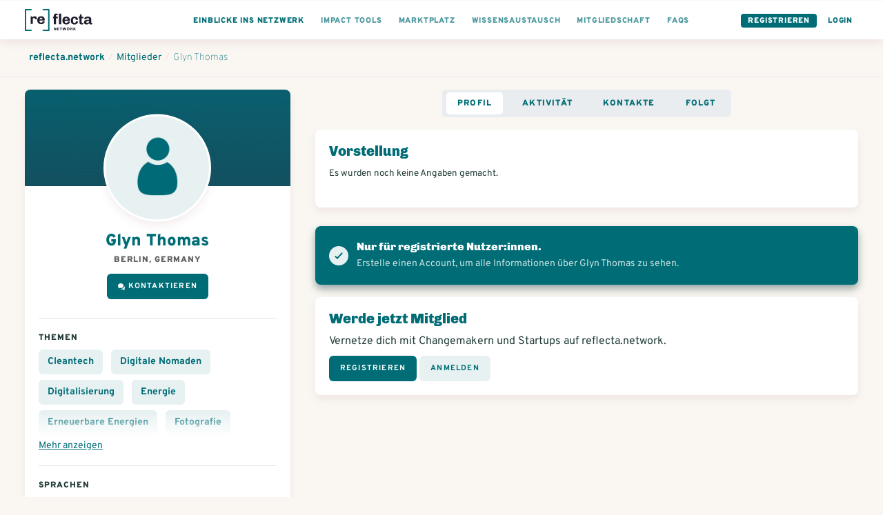

--- FILE ---
content_type: text/html; charset=utf-8
request_url: https://www.reflecta.network/changemaker/glyn-thomas
body_size: 12298
content:
<!DOCTYPE html>
<html lang="de">
    <head>
        <meta charset='utf-8'>
        <meta name="viewport" content="width=device-width, initial-scale=1">
        <meta name="mobile-web-app-capable" content="yes">
        <meta name="csrf-param" content="authenticity_token" />
<meta name="csrf-token" content="tfpFRya2CyX1IstJbshchY3FssDa3Xqk1w/WY6p5yHYk9Uppn180J5U2KafggTjknR6R93jd8JiRz0k/4KC0tQ==" />
        <!-- chrome feature to open it fullscreen -->
<meta name="mobile-web-app-capable" content="yes">

<meta name="google-site-verification" content="UEF1puY074uAQgKZAVwTIhNt1LfDuOr3rEeO7axWyZ8" />
<meta name="msvalidate.01" content="BD5688EA413A0DF0F44E81F3B953768E" />

<meta name="app-version" content="1.1.11-290-gbf05be379
" />
<link rel="sitemap" type="application/xml" title="Sitemap" href="https://www.reflecta.network/sitemap.xml" />


<link id="favicon" rel="shortcut icon" type="image/png" href="/favicon.ico" />
<link class="dynamicFav" rel="icon" sizes="144x144" href="/apple-icon-144x144.png">
<link class="dynamicFav" rel="icon" sizes="120x120" href="/apple-icon-120x120.png">
<link class="dynamicFav" rel="icon" sizes="114x114" href="/apple-icon-114x114.png">
<link class="dynamicFav" rel="icon" sizes="72x72" href="/apple-icon-72x72.png">
<link class="dynamicFav" rel="icon" sizes="76x76" href="/apple-icon-76x76.png">
<link class="dynamicFav" rel="icon" sizes="60x60" href="/apple-icon-60x60.png">
<link class="dynamicFav" rel="icon" sizes="57x57" href="/apple-icon-57x57.png">
<link class="dynamicFav" rel="icon" sizes="96x96" href="/favicon-96x96.png">
<link class="dynamicFav" rel="icon" sizes="192x912" href="/android-icon-192x192.png">
<link class="dynamicFav" rel="icon" sizes="180x180" href="/apple-icon-180x180.png">
<link class="dynamicFav" rel="icon" sizes="152x152" href="/apple-icon-152x152.png">
<link class="dynamicFav" rel="apple-touch-icon" sizes="180x180" href="/apple-touch-icon.png">
<link class="dynamicFav" rel="icon" type="image/png" sizes="32x32" href="/favicon-32x32.png">
<link class="dynamicFav" rel="icon" type="image/png" sizes="16x16" href="/favicon-16x16.png">
<link class="dynamicFav" rel="manifest" href="/site.webmanifest">
<meta name="msapplication-TileColor" content="#da532c">
<meta name="theme-color" content="#ffffff">

        <meta name="action-cable-url" content="wss://www.reflecta.network/cable" />
        <script type="application/ld+json">

    {
      "@context": "http://schema.org",
      "@type": "ProfilePage",
      "name": "Glyn Thomas",
      "description": "Glyn Thomas ist Changemaker auf reflecta.network.",
      "primaryImageOfPage": "https://www.reflecta.network/public_assets/missing/user-avatar-missing.jpg",
      "image": "https://www.reflecta.network/public_assets/missing/user-avatar-missing.jpg",
      "url": "https://www.reflecta.network/changemaker/glyn-thomas",
      "author": {
        "@type": "Person",
        "name": "Glyn Thomas"
      }
    }

</script>
        <script>
  I18n = { current: "de"}
  I18n['global.eg_tags'] = 'z.B. Gründung, Unternehmensrecht…';
  I18n['global.eg_skills'] = 'z.B. Marketing, Akquise…';
</script>
        <title>Glyn Thomas @ reflecta.network</title><meta name="description" content="Glyn Thomas ist Changemaker auf reflecta.network, dem Netzwerk für Zukunftsgestalter:innen. Themen: Cleantech, Digitale Nomaden, Digitalisierung..."><meta name="robots" content="index, follow"><meta name="image" content="https://www.reflecta.network/public_assets/missing/user-avatar-missing.jpg"><meta property="og:logo" content="https://www.reflecta.network/reflecta-logo.png" /><meta property="og:title" content="Glyn Thomas @ reflecta.network" /><meta property="og:type" content="website" /><meta property="og:url" content="https://www.reflecta.network/changemaker/glyn-thomas" /><meta property="og:image" content="https://www.reflecta.network/public_assets/missing/user-avatar-missing.jpg" /><meta property="og:description" content="Glyn Thomas ist Changemaker auf reflecta.network, dem Netzwerk für Zukunftsgestalter:innen. Themen: Cleantech, Digitale Nomaden, Digitalisierung..." /><meta property="og:site_name" content="reflecta.network" /><link rel="canonical" href="https://www.reflecta.network/changemaker/glyn-thomas">
        <script> var customPath = '/public_assets';</script>
        <link rel="stylesheet" media="all" href="https://www.reflecta.network/assets/application-835f44a6e74cc77c7d914b8bc8da523906c3f00b1cfc9857c7ea599584ad778c.css" />
        <link rel="preconnect" href="https://fonts.gstatic.com">
        <link href="https://fonts.googleapis.com/css2?family=Chivo:wght@400;900&family=Overpass:wght@300;400;700;900&display=swap" rel="stylesheet">
        <meta name="country" content="Vereinigte Staaten">
          <script>window.is_crawler = true;</script>
    </head>
    <body class='newDashboard     '  >
        <div id="request-notifications" class='notificationRequest' style="display: none">
  <h4>Aktiviere Push-Benachrichtigungen</h4>
  <p>Aktiviere Push-Benachrichtigungen, um keine Benachrichtigungen und Kontatkanfragen zu verpassen.</p>
  <div class='buttonGroup'>
    <a id="request-notifications-button" class="button button--primary" href="#">Einstellungen</a>
    <a id="cancel-notifications-button" class="button button--secondary" href="#">Schließen</a>
  </div>
</div>

        <div class='form-alert-wrapper'>
</div>
        <div class='form-alert-wrapper-confetti'></div>
        
          

  <header class='pageHeader'>
    <div class='pageHeader__firstRow '>
      <div class='container container--full'>
        <div class='pageHeader__menu pageHeader__menu__first'>
          <a href='https://www.reflecta.network/' class='pageHeader__logo' tabindex="-1">
            <svg width="195px" height="64px" viewBox="0 0 195 64" version="1.1" xmlns="http://www.w3.org/2000/svg" xmlns:xlink="http://www.w3.org/1999/xlink">
                <g id="Logo" stroke="none" stroke-width="1" fill="none" fill-rule="evenodd">
                    <g id="Logos-Bold" transform="translate(-344.000000, -218.000000)" fill-rule="nonzero">
                        <g id="reflecta-logo-network" transform="translate(344.000000, 218.000000)">
                            <path d="M23.03,43.5999966 L23.03,30.0119966 C23.03,28.8366633 23.2951667,27.8548299 23.8255,27.0664966 C24.3558333,26.2781633 25.1226667,25.8839966 26.126,25.8839966 C27.1866667,25.8839966 27.9606667,26.2064966 28.448,26.8514966 C28.9353333,27.4964966 29.179,28.2633299 29.179,29.1519966 L29.179,29.1519966 L29.179,30.1409966 L34.425,30.1409966 C34.4536667,29.9689966 34.4895,29.6679966 34.5325,29.2379966 C34.5755,28.8079966 34.597,28.3779966 34.597,27.9479966 C34.597,25.9126633 34.0595,24.2786633 32.9845,23.0459966 C31.9095,21.8133299 30.383,21.1969966 28.405,21.1969966 C27.1723333,21.1969966 26.1045,21.4406633 25.2015,21.9279966 C24.2985,22.4153299 23.6105,22.9456633 23.1375,23.5189966 C22.6645,24.0923299 22.3706667,24.5366633 22.256,24.8519966 L22.256,24.8519966 L21.482,21.6269966 L16.838,21.6269966 L16.838,43.5999966 L23.03,43.5999966 Z M47.3186295,44.0299966 C49.0959629,44.0299966 50.7371295,43.7218299 52.2421295,43.1054966 C53.7471295,42.4891633 54.9582962,41.5288299 55.8756295,40.2244966 C56.7929629,38.9201633 57.2516295,37.3076633 57.2516295,35.3869966 L57.2516295,35.3869966 L51.2316295,35.3869966 C51.2316295,36.8203299 50.8517962,37.9024966 50.0921295,38.6334966 C49.3324629,39.3644966 48.2932962,39.7299966 46.9746295,39.7299966 C45.5126295,39.7299966 44.3587962,39.2498299 43.5131295,38.2894966 C42.6674629,37.3291633 42.2446295,36.1323299 42.2446295,34.6989966 L42.2446295,34.6989966 L42.2446295,33.6669966 L57.2946295,33.6669966 L57.2946295,30.3989966 C57.2946295,28.5069966 56.8359629,26.8658299 55.9186295,25.4754966 C55.0012962,24.0851633 53.7829629,23.0244966 52.2636295,22.2934966 C50.7442962,21.5624966 49.0959629,21.1969966 47.3186295,21.1969966 L47.3186295,21.1969966 L46.6306295,21.1969966 C44.5952962,21.1969966 42.7677962,21.6269966 41.1481295,22.4869966 C39.5284629,23.3469966 38.2456295,24.5939966 37.2996295,26.2279966 C36.3536295,27.8619966 35.8806295,29.7826633 35.8806295,31.9899966 L35.8806295,31.9899966 L35.8806295,33.2369966 C35.8806295,35.4729966 36.3464629,37.4008299 37.2781295,39.0204966 C38.2097962,40.6401633 39.4926295,41.8799966 41.1266295,42.7399966 C42.7606295,43.5999966 44.5952962,44.0299966 46.6306295,44.0299966 L46.6306295,44.0299966 L47.3186295,44.0299966 Z M50.9306295,30.2269966 L42.2446295,30.2269966 C42.3592962,28.8509966 42.8107962,27.7186633 43.5991295,26.8299966 C44.3874629,25.9413299 45.4122962,25.4969966 46.6736295,25.4969966 C48.1642962,25.4969966 49.2464629,25.9198299 49.9201295,26.7654966 C50.5937962,27.6111633 50.9306295,28.7649966 50.9306295,30.2269966 L50.9306295,30.2269966 Z" id="re" fill="#1E1B2C"></path>
                            <path d="M89.933,44.5999966 L89.933,26.9269966 L95.05,26.9269966 L95.05,22.6269966 L89.933,22.6269966 L89.933,20.1329966 C89.933,19.1009966 90.1695,18.4129966 90.6425,18.0689966 C91.1155,17.7249966 91.696,17.5529966 92.384,17.5529966 C92.6993333,17.5529966 93.1293333,17.6031633 93.674,17.7034966 C94.2186667,17.8038299 94.6773333,17.9113299 95.05,18.0259966 L95.05,18.0259966 L95.05,14.1989966 C94.4766667,13.9409966 93.717,13.7259966 92.771,13.5539966 C91.825,13.3819966 90.9936667,13.2959966 90.277,13.2959966 C85.8623333,13.2959966 83.655,15.4459966 83.655,19.7459966 L83.655,19.7459966 L83.655,22.6269966 L81.075,22.6269966 L81.075,26.9269966 L83.655,26.9269966 L83.655,44.5999966 L89.933,44.5999966 Z M104.725,44.5999966 L104.725,13.6399966 L98.447,13.6399966 L98.447,44.5999966 L104.725,44.5999966 Z M119.89763,45.0299966 C121.674963,45.0299966 123.31613,44.7218299 124.82113,44.1054966 C126.32613,43.4891633 127.537296,42.5288299 128.45463,41.2244966 C129.371963,39.9201633 129.83063,38.3076633 129.83063,36.3869966 L129.83063,36.3869966 L123.81063,36.3869966 C123.81063,37.8203299 123.430796,38.9024966 122.67113,39.6334966 C121.911463,40.3644966 120.872296,40.7299966 119.55363,40.7299966 C118.09163,40.7299966 116.937796,40.2498299 116.09213,39.2894966 C115.246463,38.3291633 114.82363,37.1323299 114.82363,35.6989966 L114.82363,35.6989966 L114.82363,34.6669966 L129.87363,34.6669966 L129.87363,31.3989966 C129.87363,29.5069966 129.414963,27.8658299 128.49763,26.4754966 C127.580296,25.0851633 126.361963,24.0244966 124.84263,23.2934966 C123.323296,22.5624966 121.674963,22.1969966 119.89763,22.1969966 L119.89763,22.1969966 L119.20963,22.1969966 C117.174296,22.1969966 115.346796,22.6269966 113.72713,23.4869966 C112.107463,24.3469966 110.82463,25.5939966 109.87863,27.2279966 C108.93263,28.8619966 108.45963,30.7826633 108.45963,32.9899966 L108.45963,32.9899966 L108.45963,34.2369966 C108.45963,36.4729966 108.925463,38.4008299 109.85713,40.0204966 C110.788796,41.6401633 112.07163,42.8799966 113.70563,43.7399966 C115.33963,44.5999966 117.174296,45.0299966 119.20963,45.0299966 L119.20963,45.0299966 L119.89763,45.0299966 Z M123.50963,31.2269966 L114.82363,31.2269966 C114.938296,29.8509966 115.389796,28.7186633 116.17813,27.8299966 C116.966463,26.9413299 117.991296,26.4969966 119.25263,26.4969966 C120.743296,26.4969966 121.825463,26.9198299 122.49913,27.7654966 C123.172796,28.6111633 123.50963,29.7649966 123.50963,31.2269966 L123.50963,31.2269966 Z M143.756259,45.0299966 C145.476259,45.0299966 147.052926,44.7003299 148.486259,44.0409966 C149.919592,43.3816633 151.073426,42.3639966 151.947759,40.9879966 C152.822092,39.6119966 153.259259,37.9063299 153.259259,35.8709966 L153.259259,35.8709966 L147.325259,35.8709966 C147.325259,37.4763299 146.945426,38.6874966 146.185759,39.5044966 C145.426092,40.3214966 144.386926,40.7299966 143.068259,40.7299966 C141.806926,40.7299966 140.803592,40.2498299 140.058259,39.2894966 C139.312926,38.3291633 138.940259,37.1323299 138.940259,35.6989966 L138.940259,35.6989966 L138.940259,31.8719966 C138.940259,30.3239966 139.312926,29.0411633 140.058259,28.0234966 C140.803592,27.0058299 141.821259,26.4969966 143.111259,26.4969966 C144.401259,26.4969966 145.375926,26.9413299 146.035259,27.8299966 C146.694592,28.7186633 147.024259,29.9083299 147.024259,31.3989966 L147.024259,31.3989966 L153.259259,31.3989966 C153.259259,29.5069966 152.822092,27.8658299 151.947759,26.4754966 C151.073426,25.0851633 149.912426,24.0244966 148.464759,23.2934966 C147.017092,22.5624966 145.447592,22.1969966 143.756259,22.1969966 L143.756259,22.1969966 L143.068259,22.1969966 C141.032926,22.1969966 139.226926,22.6269966 137.650259,23.4869966 C136.073592,24.3469966 134.833759,25.5868299 133.930759,27.2064966 C133.027759,28.8261633 132.576259,30.7539966 132.576259,32.9899966 L132.576259,32.9899966 L132.576259,34.2369966 C132.576259,37.6196633 133.522259,40.2641633 135.414259,42.1704966 C137.306259,44.0768299 139.857592,45.0299966 143.068259,45.0299966 L143.068259,45.0299966 L143.756259,45.0299966 Z M164.131889,45.0299966 C164.848555,45.0299966 165.672722,44.9511633 166.604389,44.7934966 C167.536055,44.6358299 168.288555,44.4423299 168.861889,44.2129966 L168.861889,44.2129966 L168.861889,40.1709966 C168.517889,40.3143299 168.073555,40.4433299 167.528889,40.5579966 C166.984222,40.6726633 166.539889,40.7299966 166.195889,40.7299966 C165.450555,40.7299966 164.855722,40.5293299 164.411389,40.1279966 C163.967055,39.7266633 163.744889,38.9526633 163.744889,37.8059966 L163.744889,37.8059966 L163.744889,26.9269966 L168.861889,26.9269966 L168.861889,22.6269966 L163.744889,22.6269966 L163.744889,15.6179966 L159.874889,15.6179966 L157.681889,22.6269966 L155.058889,22.6269966 L155.058889,26.9269966 L157.466889,26.9269966 L157.466889,38.8809966 C157.466889,41.0883299 158.025889,42.6649966 159.143889,43.6109966 C160.261889,44.5569966 161.924555,45.0299966 164.131889,45.0299966 Z M190.742518,45.0299966 C192.204518,45.0299966 193.465852,44.7289966 194.526518,44.1269966 L194.526518,44.1269966 L194.526518,40.2569966 C194.325852,40.3429966 194.053518,40.4433299 193.709518,40.5579966 C193.365518,40.6726633 193.050185,40.7299966 192.763518,40.7299966 C192.419518,40.7299966 192.125685,40.6009966 191.882018,40.3429966 C191.638352,40.0849966 191.516518,39.6979966 191.516518,39.1819966 L191.516518,39.1819966 L191.516518,29.0339966 C191.516518,26.9126633 190.713852,25.2428299 189.108518,24.0244966 C187.503185,22.8061633 185.152518,22.1969966 182.056518,22.1969966 L182.056518,22.1969966 L181.153518,22.1969966 C179.261518,22.1969966 177.584518,22.4693299 176.122518,23.0139966 C174.660518,23.5586633 173.521018,24.3183299 172.704018,25.2929966 C171.887018,26.2676633 171.478518,27.3713299 171.478518,28.6039966 C171.478518,28.7759966 171.507185,29.0339966 171.564518,29.3779966 L171.564518,29.3779966 L177.627518,29.3779966 L177.627518,29.0339966 C177.627518,28.6899966 177.778018,28.3173299 178.079018,27.9159966 C178.380018,27.5146633 178.817185,27.1778299 179.390518,26.9054966 C179.963852,26.6331633 180.651852,26.4969966 181.454518,26.4969966 C182.830518,26.4969966 183.826685,26.7979966 184.443018,27.3999966 C185.059352,28.0019966 185.367518,28.7903299 185.367518,29.7649966 L185.367518,29.7649966 L185.367518,31.2269966 C182.099518,31.2269966 179.433518,31.4133299 177.369518,31.7859966 C175.305518,32.1586633 173.693018,32.8824966 172.532018,33.9574966 C171.371018,35.0324966 170.790518,36.5876633 170.790518,38.6229966 C170.790518,41.1169966 171.492852,42.8083299 172.897518,43.6969966 C174.302185,44.5856633 176.093852,45.0299966 178.272518,45.0299966 C181.196518,45.0299966 183.661852,43.7973299 185.668518,41.3319966 C185.811852,42.5073299 186.299185,43.4174966 187.130518,44.0624966 C187.961852,44.7074966 189.165852,45.0299966 190.742518,45.0299966 Z M180.508518,40.7299966 C179.419185,40.7299966 178.609352,40.5364966 178.079018,40.1494966 C177.548685,39.7624966 177.283518,39.0959966 177.283518,38.1499966 C177.283518,36.9459966 177.950018,36.0788299 179.283018,35.5484966 C180.616018,35.0181633 182.644185,34.7529966 185.367518,34.7529966 L185.367518,34.7529966 L185.367518,35.9139966 C185.367518,36.8313299 185.116685,37.6626633 184.615018,38.4079966 C184.113352,39.1533299 183.489852,39.7266633 182.744518,40.1279966 C181.999185,40.5293299 181.253852,40.7299966 180.508518,40.7299966 Z" id="fecta" fill="#1E1B2C"></path>
                            <path d="M18,0 C19.1045695,0 20,0.8954305 20,2 C20,3.0543618 19.1841222,3.91816512 18.1492623,3.99451426 L18,4 L4,4 L4,60 L18,60 C19.0543618,60 19.9181651,60.8158778 19.9945143,61.8507377 L20,62 C20,63.0543618 19.1841222,63.9181651 18.1492623,63.9945143 L18,64 L2,64 C0.945638205,64 0.0818348781,63.1841222 0.00548573643,62.1492623 L0,62 L0,2 C0,0.945638205 0.815877791,0.0818348781 1.85073766,0.00548573643 L2,0 L18,0 Z" fill="#006D76"></path>
                            <path d="M69,0 C70.1045695,0 71,0.8954305 71,2 C71,3.0543618 70.1841222,3.91816512 69.1492623,3.99451426 L69,4 L55,4 L55,60 L69,60 C70.0543618,60 70.9181651,60.8158778 70.9945143,61.8507377 L71,62 C71,63.0543618 70.1841222,63.9181651 69.1492623,63.9945143 L69,64 L53,64 C51.9456382,64 51.0818349,63.1841222 51.0054857,62.1492623 L51,62 L51,2 C51,0.945638205 51.8158778,0.0818348781 52.8507377,0.00548573643 L53,0 L69,0 Z" fill="#006D76" transform="translate(61.000000, 32.000000) scale(-1, 1) translate(-61.000000, -32.000000) "></path>
                            <path d="M85.556,62 L85.556,57.176 L85.604,57.14 C85.628,57.18 85.665,57.2415 85.715,57.3245 L85.8323333,57.5191667 L85.8323333,57.5191667 L85.904,57.638 C86.056,57.89 86.176,58.08 86.264,58.208 L86.264,58.208 L88.844,62 L90.416,62 L90.416,53.768 L88.724,53.768 L88.724,58.604 L88.688,58.64 C88.616,58.536 88.516,58.372 88.388,58.148 L88.388,58.148 L88.028,57.584 L85.436,53.768 L83.864,53.768 L83.864,62 L85.556,62 Z M98.988,62 L98.784,60.524 L94.98,60.524 L94.98,58.52 L98.496,58.52 L98.496,57.044 L94.98,57.044 L94.98,55.244 L98.748,55.244 L98.952,53.768 L93.156,53.768 L93.156,62 L98.988,62 Z M104.728,62 L104.728,55.256 L107.056,55.256 L107.056,53.768 L100.552,53.768 L100.552,55.256 L102.892,55.256 L102.892,62 L104.728,62 Z M112.592,62 L113.96,57.056 L114.032,57.056 L115.376,62 L117.404,62 L119.72,53.768 L117.968,53.768 L116.516,59.156 L116.456,59.156 L115.004,53.768 L113.144,53.768 L111.68,59.156 L111.62,59.156 L110.168,53.768 L108.236,53.768 L110.54,62 L112.592,62 Z M125.064,62.12 C125.744,62.12 126.362,61.976 126.918,61.688 C127.474,61.4 127.916,60.98 128.244,60.428 C128.572,59.876 128.736,59.224 128.736,58.472 L128.736,58.472 L128.736,57.296 C128.736,56.544 128.572,55.892 128.244,55.34 C127.916,54.788 127.474,54.368 126.918,54.08 C126.362,53.792 125.744,53.648 125.064,53.648 C124.384,53.648 123.766,53.792 123.21,54.08 C122.654,54.368 122.212,54.788 121.884,55.34 C121.556,55.892 121.392,56.544 121.392,57.296 L121.392,57.296 L121.392,58.472 C121.392,59.224 121.556,59.876 121.884,60.428 C122.212,60.98 122.654,61.4 123.21,61.688 C123.766,61.976 124.384,62.12 125.064,62.12 Z M125.064,60.644 C124.552,60.644 124.136,60.478 123.816,60.146 C123.496,59.814 123.336,59.344 123.336,58.736 L123.336,58.736 L123.336,57.032 C123.336,56.424 123.496,55.954 123.816,55.622 C124.136,55.29 124.552,55.124 125.064,55.124 C125.576,55.124 125.992,55.29 126.312,55.622 C126.632,55.954 126.792,56.424 126.792,57.032 L126.792,57.032 L126.792,58.736 C126.792,59.344 126.632,59.814 126.312,60.146 C125.992,60.478 125.576,60.644 125.064,60.644 Z M137.056,62.084 C137.48,62.084 137.824,62.032 138.088,61.928 L138.088,61.928 L138.088,61.52 C137.68,61.392 137.476,60.888 137.476,60.008 C137.476,59.392 137.344,58.9 137.08,58.532 C136.816,58.164 136.508,57.924 136.156,57.812 L136.156,57.812 L136.156,57.752 C136.428,57.704 136.678,57.58 136.906,57.38 C137.134,57.18 137.312,56.94 137.44,56.66 C137.568,56.38 137.632,56.096 137.632,55.808 C137.632,55.088 137.366,54.568 136.834,54.248 C136.302,53.928 135.644,53.768 134.86,53.768 L134.86,53.768 L131.176,53.768 L131.176,62 L133,62 L133,58.592 L134.392,58.592 C134.888,58.592 135.226,58.784 135.406,59.168 C135.586,59.552 135.676,60.088 135.676,60.776 C135.676,61.248 135.804,61.584 136.06,61.784 C136.316,61.984 136.648,62.084 137.056,62.084 Z M134.8,57.14 L133,57.14 L133,55.244 L134.8,55.244 C135.08,55.244 135.31,55.33 135.49,55.502 C135.67,55.674 135.76,55.892 135.76,56.156 L135.76,56.156 L135.76,56.24 C135.76,56.488 135.666,56.7 135.478,56.876 C135.29,57.052 135.064,57.14 134.8,57.14 L134.8,57.14 Z M141.968,62 L141.968,59.852 L143.036,58.664 L144.992,62 L147.092,62 L145.412,59.204 C145.308,59.028 144.916,58.372 144.236,57.236 L144.236,57.236 L147.008,53.768 L144.932,53.768 L141.968,57.536 L141.968,53.768 L140.156,53.768 L140.156,62 L141.968,62 Z" id="NETWORK" fill="#1E1B2C"></path>
                        </g>
                    </g>
                </g>
            </svg>
          </a>
        </div>

        <div class='pageHeader__menu'>
          <div class='pageHeader__menu__link buttonDropdown pageHeader__menu__link--visibleTablet'>
            <a class="active" href="#">
              <div class='pageHeader__menu__link__text'>Einblicke ins Netzwerk</div>
</a>            <ul class='buttonDropdown__content'>
              <li>
                <a class="active" href="https://www.reflecta.network/suche?type%5B%5D=User">
                  Mitglieder
</a>              </li>
              <li>
                <a class="" href="https://www.reflecta.network/suche?type%5B%5D=Startup">
                  Impact Startups
</a>              </li>
              <li>
                <a class="" href="https://www.reflecta.network/suche?type%5B%5D=Organisation">
                  Organisationen
</a>              </li>
              <li>
                <a class="" href="https://www.reflecta.network/events">
                  Veranstaltungen / Termine
</a>              </li>
              <li>
                <a target="_blank" href="https://foerdermittelkompass.reflecta.org/s/network">
                  Fördermittel finden
</a>              </li>
              <li>
                <a class="" href="https://www.reflecta.network/suche?type%5B%5D=Group">
                  Communities
</a>              </li>
              <li>
                <a class="" href="https://www.reflecta.network/suche?type%5B%5D=Campaign">
                  Kampagnen / Aktionen
</a>              </li>
              <li>
                <a class="" href="https://www.reflecta.network/suche?type%5B%5D=PostAnnouncement">
                  Ankündigungen
</a>              </li>
              <li>
                <a class="" href="https://www.reflecta.network/mitmachen-und-unterstuetzen">
                  Mitwirken und unterstützen
</a>              </li>
              <li>
                <a class="" href="https://www.reflecta.network/startups-finanzieren">
                  Startups finanzieren
</a>              </li>
              <li>
                <a target="_blank" href="https://www.reflecta.org/artikel-interviews">
                  Artikel & Interviews
</a>              </li>
            </ul>
          </div>
          
          <div class='pageHeader__menu__link pageHeader__menu__link--visibleTablet'>
            <a href="https://www.reflecta.network/die-impact-tools">
              <div class='pageHeader__menu__link__text'>Impact Tools</div>
</a>          </div>
          <div class='pageHeader__menu__link pageHeader__menu__link--visibleTablet'>
            <a href="https://www.reflecta.network/marktplatz">
              <div class='pageHeader__menu__link__text'>Marktplatz</div>
</a>          </div>
          <div class='pageHeader__menu__link pageHeader__menu__link--visibleTablet'>
            <a href="https://www.reflecta.network/suche?type=PostQuestion">
              <div class='pageHeader__menu__link__text'>Wissensaustausch</div>
</a>          </div>
          <div class='pageHeader__menu__link pageHeader__menu__link--visibleTablet'>
            <a href="https://www.reflecta.network/changemaker/membership">
              <div class='pageHeader__menu__link__text'>Mitgliedschaft</div>
</a>          </div>
          <div class='pageHeader__menu__link pageHeader__menu__link--visibleTablet'>
            <a href="https://www.reflecta.network/faqs">
              <div class='pageHeader__menu__link__text'>FAQs</div>
</a>          </div>
        </div>

        <div class='pageHeader__menu pageHeader__menu__last'>
          <div class='pageHeader__menu__link pageHeader__menu__link--button'><a href="https://www.reflecta.network/users/sign_up">Registrieren</a></div>
          <div class='pageHeader__menu__link pageHeader__menu__link--single pageHeader__menu__link--highlighted'><a href="https://www.reflecta.network/users/sign_in">Login</a></div>
        </div>
      </div>
    </div>
  </header>

          <div class='spacer'></div>
          <div class='spacer--small'></div>
        <main>
          <div class='breadcrumbs'>
  <div class='container container--full'>
    <ol class='breadcrumbs__links' vocab="https://schema.org/" typeof="BreadcrumbList">
      <li property="itemListElement" typeof="ListItem">
        <a property="item" typeof="WebPage" href="https://www.reflecta.network/dashboard"><span property="name">reflecta.network</span></a>
        <meta property="position" content="1">
      </li>
        <li class="breadcrumbs__divider">/</li>
        <li property="itemListElement" typeof="ListItem">
          <a property="item" typeof="WebPage" href="https://www.reflecta.network/changemaker"><span property="name">Mitglieder</span></a>
          <meta property="position" content="2">
        </li>
        <li class="breadcrumbs__divider">/</li>
        <li property="itemListElement" typeof="ListItem">
          <a property="item" typeof="WebPage" href="https://www.reflecta.network/changemaker/glyn-thomas"><span property="name">Glyn Thomas</span></a>
          <meta property="position" content="3">
        </li>
    </ol>
  </div>
</div>

<section class="">
  <div class='container container--wide'>
    <div class='grid--3cols'>
      <div class='grid--3cols__1col'>
        <div class='userProfile'>
  <div class='userProfile__header' style="">
    

    
  <div class='profileImage  profileImage--medium   profileImage--rounded      ' title='Glyn Thomas' >
    

      <img src='https://www.reflecta.network/public_assets/missing/user-avatar-missing.jpg' alt='Glyn Thomas' loading='lazy' />


  </div>


  </div>

  <div class='userProfile__content'>
    <div class='textCenter'>
      

    </div>
    <h1 class='userProfile__name'>Glyn Thomas </h1>
    <div class='userProfile__meta'>
      <div class='smallBold'>Berlin, Germany</div>
    </div>
    <div class='userProfile__action'>
        <div class='buttonGroup'>
      <a class="ajax-popup-link button button--primary button--iconFlex" rel="nofollow" href="https://www.reflecta.network/friendships/new?friend_id=5431"><img height="10px" style="margin-right: 5px" src="https://www.reflecta.network/assets/icons/ic-chat-white-29238e0f8548e9ef988703d58428eeb57281ff926b683d4bfd47e5c21bea68cd.svg" /> Kontaktieren</a>

    
  </div>

    </div>
    <a class="js-group-info-collapse" href="#">Mehr anzeigen</a>
    <div class="js-group-info">
      <hr/>
        <div class='relative'>
          <h3 class='h5'>Themen</h3>

          <div class='collapsableContent'>
              <div class='globalGoal globalGoal--noImage globalGoal--active'>
      <a title="Suche nach...Cleantech" href="https://www.reflecta.network/thema/cleantech">Cleantech</a>
  </div>
  <div class='globalGoal globalGoal--noImage globalGoal--active'>
      <a title="Suche nach...Digitale Nomaden" href="https://www.reflecta.network/thema/digitale-nomaden">Digitale Nomaden</a>
  </div>
  <div class='globalGoal globalGoal--noImage globalGoal--active'>
      <a title="Suche nach...Digitalisierung" href="https://www.reflecta.network/thema/digitalisierung-be4bcc8a-8eaf-469b-912f-0488c9e19bee">Digitalisierung</a>
  </div>
  <div class='globalGoal globalGoal--noImage globalGoal--active'>
      <a title="Suche nach...Energie" href="https://www.reflecta.network/thema/energie-0f961ece-5cfc-4c95-b50f-f36ccc88fc7e">Energie</a>
  </div>
  <div class='globalGoal globalGoal--noImage globalGoal--active'>
      <a title="Suche nach...Erneuerbare Energien" href="https://www.reflecta.network/thema/erneuerbare-energien">Erneuerbare Energien</a>
  </div>
  <div class='globalGoal globalGoal--noImage globalGoal--active'>
      <a title="Suche nach...Fotografie" href="https://www.reflecta.network/thema/fotografie">Fotografie</a>
  </div>
  <div class='globalGoal globalGoal--noImage globalGoal--active'>
      <a title="Suche nach...Fundraising" href="https://www.reflecta.network/thema/fundraising">Fundraising</a>
  </div>
  <div class='globalGoal globalGoal--noImage globalGoal--active'>
      <a title="Suche nach...IT" href="https://www.reflecta.network/thema/it">IT</a>
  </div>
  <div class='globalGoal globalGoal--noImage globalGoal--active'>
      <a title="Suche nach...Klimaschutz" href="https://www.reflecta.network/thema/klimaschutz">Klimaschutz</a>
  </div>
  <div class='globalGoal globalGoal--noImage globalGoal--active'>
      <a title="Suche nach...NGOs &amp; NPOs" href="https://www.reflecta.network/thema/ngos-npos">NGOs &amp; NPOs</a>
  </div>
  <div class='globalGoal globalGoal--noImage globalGoal--active'>
      <a title="Suche nach...Politik" href="https://www.reflecta.network/thema/politik">Politik</a>
  </div>
  <div class='globalGoal globalGoal--noImage globalGoal--active'>
      <a title="Suche nach...Programmierung" href="https://www.reflecta.network/thema/programmierung-994545e6-0b3c-47a4-a605-f9e91787f704">Programmierung</a>
  </div>
  <div class='globalGoal globalGoal--noImage globalGoal--active'>
      <a title="Suche nach...Recht &amp; Steuer" href="https://www.reflecta.network/thema/recht-steuer">Recht &amp; Steuer</a>
  </div>
  <div class='globalGoal globalGoal--noImage globalGoal--active'>
      <a title="Suche nach...Remote Work" href="https://www.reflecta.network/thema/remote-work">Remote Work</a>
  </div>
  <div class='globalGoal globalGoal--noImage globalGoal--active'>
      <a title="Suche nach...Software" href="https://www.reflecta.network/thema/software">Software</a>
  </div>
  <div class='globalGoal globalGoal--noImage globalGoal--active'>
      <a title="Suche nach...Soziale Innovationen" href="https://www.reflecta.network/thema/soziale-innovationen">Soziale Innovationen</a>
  </div>
  <div class='globalGoal globalGoal--noImage globalGoal--active'>
      <a title="Suche nach...Sozialunternehmen" href="https://www.reflecta.network/thema/sozialunternehmen">Sozialunternehmen</a>
  </div>
  <div class='globalGoal globalGoal--noImage globalGoal--active'>
      <a title="Suche nach...Technologie" href="https://www.reflecta.network/thema/technologie">Technologie</a>
  </div>
  <div class='globalGoal globalGoal--noImage globalGoal--active'>
      <a title="Suche nach...Umweltschutz" href="https://www.reflecta.network/thema/umweltschutz">Umweltschutz</a>
  </div>
  <div class='globalGoal globalGoal--noImage globalGoal--active'>
      <a title="Suche nach...Web-Entwicklung" href="https://www.reflecta.network/thema/web-entwicklung">Web-Entwicklung</a>
  </div>

              <div class='collapsableContent__overlay'>
                <a class="collapsableContent__showMore js-collaps-content" data-interact="show_more" href="#">Mehr anzeigen</a>
              </div>
          </div>
        </div>


        <hr/>
        <div class='relative'>
          <h3 class='h5'>Sprachen</h3>
            <div class="globalGoal globalGoal--noImage globalGoal--active"><span>Deutsch</span></div>
  <div class="globalGoal globalGoal--noImage globalGoal--active"><span>English</span></div>
  <div class="globalGoal globalGoal--noImage globalGoal--active"><span>Français</span></div>

        </div>


    </div>
  </div>
</div>





        

      </div>

      <div class='grid--3cols__2cols'>

        <div class='pilledTabs__wrapper'>
          <nav class='pilledTabs'>
            <span class='pilledTabs__item pilledTabs__item--active'>
              <a href="https://www.reflecta.network/changemaker/glyn-thomas?tab=profile">Profil</a>
            </span>
            <span class='pilledTabs__item '>
              <a href="https://www.reflecta.network/changemaker/glyn-thomas?tab=activity">Aktivität</a>
            </span>
            <span class='pilledTabs__item '>
              <a href="https://www.reflecta.network/changemaker/glyn-thomas?tab=contacts">Kontakte</a>
            </span>
            <span class='pilledTabs__item '>
              <a href="https://www.reflecta.network/changemaker/glyn-thomas?tab=likes">Folgt</a>
            </span>
          </nav>
        </div>

          
<div class='background--grey container--spacing--bottom'>

  <h3>Vorstellung</h3>
    <small>Es wurden noch keine Angaben gemacht.</small>
  
  <div class='spacer--small'></div>



</div>

  <div class='form-success'>
    <h4>Nur für registrierte Nutzer:innen.</h4>
    <p>Erstelle einen Account, um alle Informationen über Glyn Thomas zu sehen.</p>
  </div>
  <div class='background--grey container--spacing--bottom'>
    <h3>Werde jetzt Mitglied</h3>
    <p>Vernetze dich mit Changemakern und Startups auf reflecta.network.</p>
    <a class="button button--primary" href="https://www.reflecta.network/users/sign_up">Registrieren</a>
    <a class="button button--secondary" href="https://www.reflecta.network/users/sign_in">Anmelden</a>
  </div>

      </div>
    </div>
  </div>
</section>


        </main>
          <footer>
  <div class='footer--new'>
    <div class='container container--wide'>
      <div class='grid--3cols'>
        <div class='grid--3cols__1col'>
          <div class='footer__title'>Mehr Info</div>
          <div class='footer__links'>
            <a href="https://www.reflecta.network/">Startseite</a>
            <a href="https://www.reflecta.network/die-impact-tools">Impact Tools</a>
            <a href="https://foerdermittelkompass.reflecta.org/s/network">Fördermittelkompass</a>
            <a href="https://www.reflecta.org/das-reflecta-network">Über reflecta.network</a>
            <a href="https://www.reflecta.network/faqs">FAQs</a>
            <a href="https://www.reflecta.org/funktionen-services">Funktionen &amp; Services</a>
            <a href="https://www.reflecta.org/partner">Unsere Partner</a>
            <a href="https://www.reflecta.org/fördern">Unterstütze Reflecta</a>
            <a href="https://www.reflecta.org/jobs">Jobs</a>
            <a href="https://www.reflecta.org/artikel-interviews">Artikel &amp; Interviews</a>
          </div>
        </div>
        <div class='grid--3cols__1col'>
          <div class='footer__title'>Entdecken</div>
          <div class='footer__links'>
            <a href="https://www.reflecta.network/suche?type%5B%5D=User">Mitglieder</a>
            <a href="https://www.reflecta.network/suche?type%5B%5D=Startup">Impact Startups</a>
            <a href="https://www.reflecta.network/suche?type%5B%5D=Organisation">Organisationen</a>
            <a href="https://www.reflecta.network/events">Veranstaltungen / Termine</a>
            <a href="https://www.reflecta.network/suche?type%5B%5D=Group">Communities beitreten</a>
            <a href="https://www.reflecta.network/suche?type%5B%5D=Campaign">Kampagnen / Aktionen</a>
            <a href="https://www.reflecta.network/suche?type%5B%5D=PostQuestion">Wissensaustausch</a>
            <a href="https://www.reflecta.network/topics">Themen</a>
            <a href="https://www.reflecta.network/mitmachen-und-unterstuetzen">Mitwirken und unterstützen</a>
            <a href="https://www.reflecta.network/startups-finanzieren">Startups finanzieren</a>
            <a href="https://www.reflecta.org/für-wen">Matching</a>
          </div>
        </div>
        <div class='grid--3cols__1col'>
          
          <div class="footerSocial">
            <span class="footerSocial__text">Folge uns auf:</span>
            <a href="https://www.linkedin.com/company/reflecta-network/" title="reflecta linkedin" class="footerSocial__icon">
              <svg xmlns="http://www.w3.org/2000/svg" width="24" height="24" fill="currentColor" class="bi bi-linkedin" viewBox="0 0 16 16">
                <path d="M0 1.146C0 .513.526 0 1.175 0h13.65C15.474 0 16 .513 16 1.146v13.708c0 .633-.526 1.146-1.175 1.146H1.175C.526 16 0 15.487 0 14.854V1.146zm4.943 12.248V6.169H2.542v7.225h2.401zm-1.2-8.212c.837 0 1.358-.554 1.358-1.248-.015-.709-.52-1.248-1.342-1.248-.822 0-1.359.54-1.359 1.248 0 .694.521 1.248 1.327 1.248h.016zm4.908 8.212V9.359c0-.216.016-.432.08-.586.173-.431.568-.878 1.232-.878.869 0 1.216.662 1.216 1.634v3.865h2.401V9.25c0-2.22-1.184-3.252-2.764-3.252-1.274 0-1.845.7-2.165 1.193v.025h-.016a5.54 5.54 0 0 1 .016-.025V6.169h-2.4c.03.678 0 7.225 0 7.225h2.4z"></path>
              </svg>
            </a>
            <a href="https://www.instagram.com/reflecta_rethink_your_world/" title="reflecta instagram" class="footerSocial__icon">
              <svg xmlns="http://www.w3.org/2000/svg" width="24" height="24" fill="currentColor" class="bi bi-instagram" viewBox="0 0 16 16">
                <path d="M8 0C5.829 0 5.556.01 4.703.048 3.85.088 3.269.222 2.76.42a3.917 3.917 0 0 0-1.417.923A3.927 3.927 0 0 0 .42 2.76C.222 3.268.087 3.85.048 4.7.01 5.555 0 5.827 0 8.001c0 2.172.01 2.444.048 3.297.04.852.174 1.433.372 1.942.205.526.478.972.923 1.417.444.445.89.719 1.416.923.51.198 1.09.333 1.942.372C5.555 15.99 5.827 16 8 16s2.444-.01 3.298-.048c.851-.04 1.434-.174 1.943-.372a3.916 3.916 0 0 0 1.416-.923c.445-.445.718-.891.923-1.417.197-.509.332-1.09.372-1.942C15.99 10.445 16 10.173 16 8s-.01-2.445-.048-3.299c-.04-.851-.175-1.433-.372-1.941a3.926 3.926 0 0 0-.923-1.417A3.911 3.911 0 0 0 13.24.42c-.51-.198-1.092-.333-1.943-.372C10.443.01 10.172 0 7.998 0h.003zm-.717 1.442h.718c2.136 0 2.389.007 3.232.046.78.035 1.204.166 1.486.275.373.145.64.319.92.599.28.28.453.546.598.92.11.281.24.705.275 1.485.039.843.047 1.096.047 3.231s-.008 2.389-.047 3.232c-.035.78-.166 1.203-.275 1.485a2.47 2.47 0 0 1-.599.919c-.28.28-.546.453-.92.598-.28.11-.704.24-1.485.276-.843.038-1.096.047-3.232.047s-2.39-.009-3.233-.047c-.78-.036-1.203-.166-1.485-.276a2.478 2.478 0 0 1-.92-.598 2.48 2.48 0 0 1-.6-.92c-.109-.281-.24-.705-.275-1.485-.038-.843-.046-1.096-.046-3.233 0-2.136.008-2.388.046-3.231.036-.78.166-1.204.276-1.486.145-.373.319-.64.599-.92.28-.28.546-.453.92-.598.282-.11.705-.24 1.485-.276.738-.034 1.024-.044 2.515-.045v.002zm4.988 1.328a.96.96 0 1 0 0 1.92.96.96 0 0 0 0-1.92zm-4.27 1.122a4.109 4.109 0 1 0 0 8.217 4.109 4.109 0 0 0 0-8.217zm0 1.441a2.667 2.667 0 1 1 0 5.334 2.667 2.667 0 0 1 0-5.334z"></path>
              </svg>
            </a>
          </div>

          <div class='background--grey'>
            <p class='textPrimary'>Erfahre mehr über unsere Vision, die Organisation und wie alles begann!</p>
            <a href="https://www.reflecta.org/">
              <h3>
                <span class='underline'>
                  reflecta.org
                </span>
                <svg xmlns="http://www.w3.org/2000/svg" width="16" height="12" viewBox="0 0 12 9">
                  <g fill="none" fill-rule="evenodd" stroke-linecap="round" stroke-linejoin="round">
                    <g stroke="#D04261" stroke-width="2">
                      <g>
                        <path d="M9.583 3.333L.417 3.333M6.25 0L9.583 3.333 6.25 6.667" transform="translate(-1103 -309) translate(1104 310)"></path>
                      </g>
                    </g>
                  </g>
                </svg>
              </h3>
            </a>
          </div>

          <div class='footerLegal'>
            <a href="https://www.reflecta.network/unsere-netiquette">Netiquette</a>
            <a href="https://www.reflecta.network/impressum">Impressum</a>
            <a href="https://www.reflecta.network/datenschutz">Datenschutz</a>
            <a href="https://www.reflecta.network/agbs">Nutzungsbedingungen</a>
          </div>

          

        </div>
      </div>
    </div>
  </div>
</footer>
        <!-- Root element of PhotoSwipe. Must have class pswp. -->
<div class="pswp" tabindex="-1" role="dialog" aria-hidden="true">

    <!-- Background of PhotoSwipe. 
         It's a separate element as animating opacity is faster than rgba(). -->
    <div class="pswp__bg"></div>

    <!-- Slides wrapper with overflow:hidden. -->
    <div class="pswp__scroll-wrap">

        <!-- Container that holds slides. 
            PhotoSwipe keeps only 3 of them in the DOM to save memory.
            Don't modify these 3 pswp__item elements, data is added later on. -->
        <div class="pswp__container">
            <div class="pswp__item"></div>
            <div class="pswp__item"></div>
            <div class="pswp__item"></div>
        </div>

        <!-- Default (PhotoSwipeUI_Default) interface on top of sliding area. Can be changed. -->
        <div class="pswp__ui pswp__ui--hidden">

            <div class="pswp__top-bar">

                <!--  Controls are self-explanatory. Order can be changed. -->

                <div class="pswp__counter"></div>

                <button class="pswp__button pswp__button--close" title="Schließen (ESC)"></button>

                <button class="pswp__button pswp__button--share" title="Share"></button>

                <button class="pswp__button pswp__button--fs" title="Toggle fullscreen"></button>

                <button class="pswp__button pswp__button--zoom" title="Zoom in/out"></button>

                <!-- Preloader demo https://codepen.io/dimsemenov/pen/yyBWoR -->
                <!-- element will get class pswp__preloader--active when preloader is running -->
                <div class="pswp__preloader">
                    <div class="pswp__preloader__icn">
                      <div class="pswp__preloader__cut">
                        <div class="pswp__preloader__donut"></div>
                      </div>
                    </div>
                </div>
            </div>

            <div class="pswp__share-modal pswp__share-modal--hidden pswp__single-tap">
                <div class="pswp__share-tooltip"></div> 
            </div>

            <button class="pswp__button pswp__button--arrow--left" title="Previous (arrow left)">
            </button>

            <button class="pswp__button pswp__button--arrow--right" title="Next (arrow right)">
            </button>

            <div class="pswp__caption">
                <div class="pswp__caption__center"></div>
            </div>

        </div>

    </div>

</div>
        
        <!-- Plain template from https://github.com/zauberware/acceptcookies -->
<div class='mfp-bg cookies-js' style="display: none;"></div>
<div id='js_cookieNotice' class='cookieNotice'>
    <div class='cookieNotice__container'>
        <p>
          Wir benutzen Cookies, um dir die bestmögliche Erfahrung mit der Plattform zu bieten.
          <a href='https://www.reflecta.network/datenschutz'>Mehr Informationen</a> 
        </p>
        <div class='cookieNotice__buttons'>
            <a id='js_cookieNotice_accept_essentials' href='#'>Nur essentielle Cookies akzeptieren</a>
            <a id='js_cookieNotice_accept' href='#' class='button button--primary'>Ich akzeptiere</a>
        </div>
    </div>
</div>
        
        <link rel="stylesheet" media="all" href="https://www.reflecta.network/assets/application_font-f742c123899a0a9c795ebe15df759beb0c7dbb7a45a1a8a17c300c2995242c26.css" async="async" />
        <script src="https://www.reflecta.network/assets/application-ffb13610c01872becb337b720f58c278f93f71432d3599cefc6e827b3ab1b964.js"></script>
        
        
         
        
    <script defer src="https://static.cloudflareinsights.com/beacon.min.js/vcd15cbe7772f49c399c6a5babf22c1241717689176015" integrity="sha512-ZpsOmlRQV6y907TI0dKBHq9Md29nnaEIPlkf84rnaERnq6zvWvPUqr2ft8M1aS28oN72PdrCzSjY4U6VaAw1EQ==" data-cf-beacon='{"version":"2024.11.0","token":"c7d668d4919b433588081c436b5b0d2d","server_timing":{"name":{"cfCacheStatus":true,"cfEdge":true,"cfExtPri":true,"cfL4":true,"cfOrigin":true,"cfSpeedBrain":true},"location_startswith":null}}' crossorigin="anonymous"></script>
<script>(function(){function c(){var b=a.contentDocument||a.contentWindow.document;if(b){var d=b.createElement('script');d.innerHTML="window.__CF$cv$params={r:'9c1a01fc4bcda0d6',t:'MTc2OTAzMjAyMg=='};var a=document.createElement('script');a.src='/cdn-cgi/challenge-platform/scripts/jsd/main.js';document.getElementsByTagName('head')[0].appendChild(a);";b.getElementsByTagName('head')[0].appendChild(d)}}if(document.body){var a=document.createElement('iframe');a.height=1;a.width=1;a.style.position='absolute';a.style.top=0;a.style.left=0;a.style.border='none';a.style.visibility='hidden';document.body.appendChild(a);if('loading'!==document.readyState)c();else if(window.addEventListener)document.addEventListener('DOMContentLoaded',c);else{var e=document.onreadystatechange||function(){};document.onreadystatechange=function(b){e(b);'loading'!==document.readyState&&(document.onreadystatechange=e,c())}}}})();</script></body>
</html>
